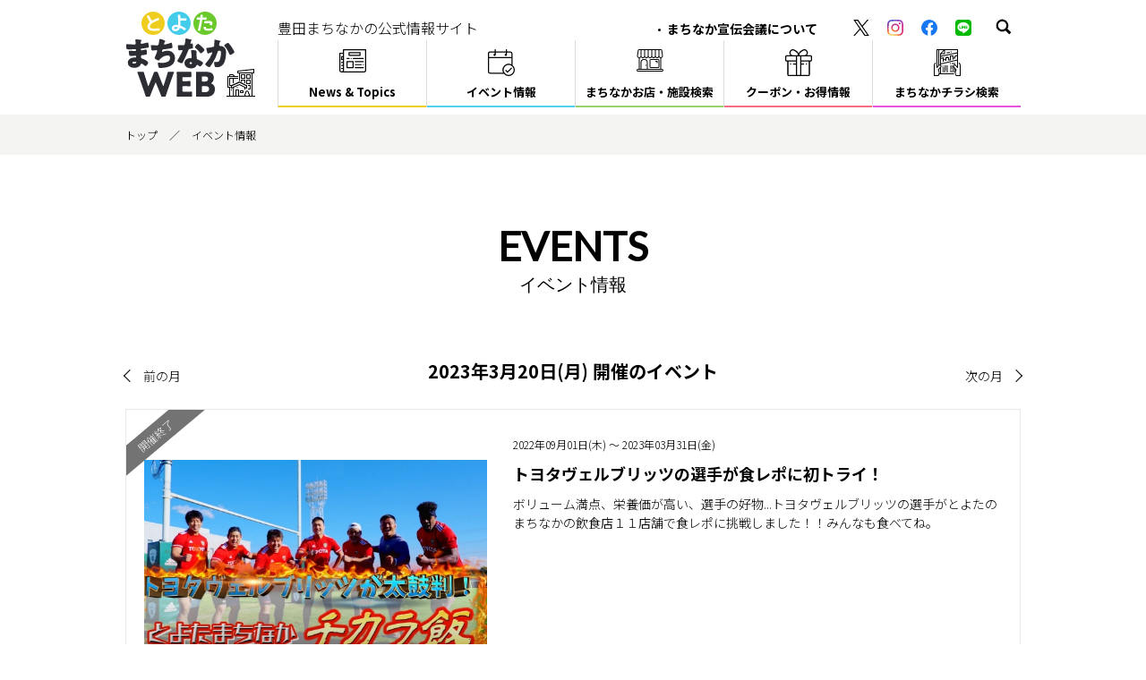

--- FILE ---
content_type: text/html; charset=UTF-8
request_url: https://toyota-machinaka.com/event/?type=day&date=2023-03-20
body_size: 15290
content:
<!DOCTYPE html>
<html>
<head>
    <meta charset="utf-8"/>    <meta name="viewport" content="width=device-width, user-scalable=no, minimum-scale=1.0, maximum-scale=1.0">
        <title>
        イベント情報 | 豊田まちなかの公式情報サイト「とよたまちなかWEB」    </title>
    <meta http-equiv="X-UA-Compatible" content="IE=edge">
    <meta name="viewport" content="width=device-width, minimum-scale=1, maximum-scale=10,initial-scale=1.0">
    <meta name="format-detection" content="telephone=no">
    <meta name="keywords" content="">
    <meta name="description" content="">
    <link href="/favicon.ico" type="image/x-icon" rel="icon"/><link href="/favicon.ico" type="image/x-icon" rel="shortcut icon"/>
    <link rel="stylesheet" href="https://fonts.googleapis.com/css2?family=Lato&family=Noto+Sans+JP:wght@300;700&display=swap"/>    <link rel="stylesheet" href="/assets/js/slick/slick.css"/>    <link rel="stylesheet" href="/assets/js/slick/slick-theme.css"/>    <link href="https://use.fontawesome.com/releases/v6.0.0/css/all.css" rel="stylesheet">
    <link rel="stylesheet" href="/assets/css/style.css"/>    
    <link rel="stylesheet" href="/assets/css/add.css"/>
    <script src="//ajax.googleapis.com/ajax/libs/jquery/2.2.4/jquery.min.js"></script>    <script src="//kit.fontawesome.com/1683772034.js" crossorigin="anonymous"></script>    <script src="/assets/js/slick/slick.min.js"></script>    <script src="/assets/js/ofi.min.js"></script>    <script src="/assets/js/main.js"></script>
        </head>

<body>
	<header id="js-header" class="l-header">
		<div class="l-header__inner l-contents">

		
			<div class="l-header__logo"><a href="/"><picture>
	<source media="(min-width:768px)" srcset="/assets/images/common/logo.svg">
	<source srcset="/assets/images/common/logo_sp.svg">
	<img src="/assets/images/common/logo.svg" alt="とよたまちなかWEB" class="l-header__logoimg">
</picture>
</a></div>

		
			<nav id="js-gnav" class="l-header__nav" aria-labelledby="js-menu" aria-label="グローバルナビゲーション">
				<div class="gnav">
					<ul class="gnav__list">
						<li class="gnav__item is-pc"><button id="js-gnavBtn" class="gnav__link gnav__link--01">News & Topics</button></li>
						<li class="gnav__item"><a href="/event/" class="gnav__link gnav__link--02">イベント情報<span class="gnav__txt">まちなかの施設や広場などで開催されるイベント情報</span></a></li>
						<li class="gnav__item"><a href="/store/" class="gnav__link gnav__link--05">まちなかお店・施設検索<span class="gnav__txt">豊田市駅周辺のお店や施設を紹介！</span></a></li>
						<li class="gnav__item is-pc">
							<button id="js-gnavBtn02" class="gnav__link gnav__link--04">クーポン・お得情報</button>
							<!-- <span class="gnav__txt">店舗などで使えるクーポンやシネチケクーポン情報</span> -->
						</li>
						<li id="js-gnavSub02" class="gnav-sub gnav-sub--02">
							<ul>
								<li><a href="/supporter#search_ret_top" class="gnav__link gnav__link--sub gnav__link--07">観戦・鑑賞チケットサービス<span class="gnav__txt">店舗などで使えるクーポン情報</span></a></li>
								<li><a href="/cinecon/" class="gnav__link gnav__link--sub gnav__link--07 gnav__link--07-2">シネチケdeサービス<span class="gnav__txt">シネチケクーポン情報</span></a></li>
							</ul>
						</li>						<li class="gnav__item"><a href="/flyer/" class="gnav__link gnav__link--03">まちなかチラシ検索<span class="gnav__txt">まち宣メンバーのチラシGET！</span></a></li>
						<li id="js-gnavSub" class="gnav-sub">
							<ul class="gnav-sub__list">
								<li class="gnav-sub__item"><a href="/news/" class="gnav__link gnav__link--sub gnav__link--06">ニュース</a></li>
								<li class="gnav-sub__item"><a href="/topics/" class="gnav__link gnav__link--sub gnav__link--06">トピックス</a></li>
							</ul>
						</li>
					</ul>
				</div>
				<div class="l-header__upper">
					<p class="is-pc">豊田まちなかの公式情報サイト</p>
					<ul class="l-header-nav">
						<li><a href="/about/" class="l-header-nav__link">まちなか宣伝会議について</a></li>
						<li class="is-sp"><a href="/privacy/" class="l-header-nav__link">プライバシーポリシー</a></li>
						<li class="is-sp"><a href="/contact/" class="l-header-nav__link">お問合せ</a></li>
					</ul>
					<ul class="l-heade-sns">
						<li class="l-heade-sns__item"><a href="https://x.com/Toyota_Machi" target="_blank" rel="noopener" class="l-heade-sns__link"><img src="/assets/images/common/ico_x.svg" alt="" class="l-heade-sns__img"></a></li>
						<li class="l-heade-sns__item"><a href="https://www.instagram.com/machinakaweb/" target="_blank" rel="noopener" class="l-heade-sns__link"><img src="/assets/images/common/ico_insta.svg" alt="" class="l-heade-sns__img"></a></li>
						<li class="l-heade-sns__item"><a href="https://www.facebook.com/machishiri/" target="_blank" rel="noopener" class="l-heade-sns__link"><img src="/assets/images/common/ico_fb.svg" alt="" class="l-heade-sns__img"></a></li>
						<li class="l-heade-sns__item"><a href="https://line.me/R/ti/p/%40424xckdh" target="_blank" rel="noopener" class="l-heade-sns__link"><img src="/assets/images/common/ico_line.svg" alt="" class="l-heade-sns__img"></a></li>
					</ul>
					<form id="js-searchArea" class="l-heade-search" method="get" action="/store">
						<div id="js-searchForm" class="p-search p-search--header" aria-hidden="true" aria-labelledby="js-searchBtn">
							<input type="text" name="s_freeword" id="s_freeword" value="" placeholder="検索したいキーワードを入力してください" class="p-search__txt p-search__txt--header">
							<input type="submit" value="検索" class="p-search__btn p-search__btn--header">
						</div>
						<div id="js-searchBtn" class="l-heade-search__btn" aria-controls="js-searchForm" role="button" aria-expanded="false" aria-label="検索フォームを表示する"></div>
					</form>
				</div>
			</nav>

			<button id="js-menu" class="l-header__menu" aria-controls="js-gnav" aria-expanded="false" aria-label="メニュー"><span class="l-header__menu-item"></span></button>
		</div>
	</header>

	
	<main class="l-main">

	

	
<div class="p-breadcrumbs">
	<ol class="l-contents">
		<li class="p-breadcrumbs__item"><a href="/" class="p-breadcrumbs__link">トップ</a></li>

		
		<li class="p-breadcrumbs__item">イベント情報</li>
	</ol>
</div>




<h1 class="c-page__title c-page__title--event">

	イベント情報
</h1>


<div class="l-contents">
  <ul class="p-event-nav">
    <li class="p-event-nav__item p-event-nav__item--prev"><a href="/event/?date=2023-02-01">前の月</a></li>
        <li class="p-cal__caption">2023年3月20日(月) 開催のイベント</li>
        <li class="p-event-nav__item p-event-nav__item--next"><a href="/event/?date=2023-04-01">次の月</a></li>
  </ul>
  <ul class="u-mb40">
        <li>
      <a href="/event/detail/274/" class="p-list__item p-list__item--feature">
        <figure class="p-list__fig">
            <div class="p-list__warp">
                <img src="/upload/events/retina/1659225886639b3d6dcdade.jpg" srcset="/upload/events/retina/1659225886639b3d6dcdade.jpg 1x, /upload/events/retina/1659225886639b3d6dcdade.jpg 2x" alt="トヨタヴェルブリッツ" class="p-list__img object-fit-img">            </div>
        </figure>
        <div class="p-list__body">
                    <p class="p-list__time">
            2022年09月01日(木) ～ 2023年03月31日(金)          </p>
                    <h2 class="p-list__title">トヨタヴェルブリッツの選手が食レポに初トライ！</h2>
          <p>ボリューム満点、栄養価が高い、選手の好物...トヨタヴェルブリッツの選手がとよたのまちなかの飲食店１１店舗で食レポに挑戦しました！！みんなも食べてね。</p>
                            </div>
                <p class="p-list__status p-list__status--99">開催終了</p>
      </a>
    </li>
      </ul>

</div>


</main>


<footer class="l-footer">
	<dl class="l-footer-member l-contents">
		<dt class="l-footer-member__title js-toggle">まちなか宣伝会議メンバー</dt>
		<dd class="footer-member__panel">
			<ul class="footer-member__list">
								<li class="l-footer-member__item"><a href="https://www.t-face.com/" target="_blank" rel="noopener" class="c-txt-ext">T-FACE</a></li>
								<li class="l-footer-member__item"><a href="http://gaza.jp/" target="_blank" rel="noopener" class="c-txt-ext">GAZA</a></li>
								<li class="l-footer-member__item"><a href="http://www.vits-toyota-town.com/" target="_blank" rel="noopener" class="c-txt-ext">VITS豊田タウン</a></li>
								<li class="l-footer-member__item"><a href="https://www.toyota-stadium.co.jp/" target="_blank" rel="noopener" class="c-txt-ext">豊田スタジアム</a></li>
								<li class="l-footer-member__item"><a href="https://global.toyota/jp/" target="_blank" rel="noopener" class="c-txt-ext">トヨタ自動車</a></li>
								<li class="l-footer-member__item"><a href="https://www.tm-toyota.co.jp/" target="_blank" rel="noopener" class="c-txt-ext">豊田まちづくり</a></li>
								<li class="l-footer-member__item"><a href="https://www.toyota-hotel.co.jp/" target="_blank" rel="noopener" class="c-txt-ext">名鉄トヨタホテル</a></li>
								<li class="l-footer-member__item"><a href="https://www.himawari.co.jp/" target="_blank" rel="noopener" class="c-txt-ext">ひまわりネットワーク</a></li>
								<li class="l-footer-member__item"><a href="https://www.city.toyota.aichi.jp/" target="_blank" rel="noopener" class="c-txt-ext">豊田市</a></li>
								<li class="l-footer-member__item"><a href="https://www.facebook.com/pages/category/Local-Business/%E8%B1%8A%E7%94%B0%E5%B8%82%E5%95%86%E6%A5%AD%E9%80%A3%E5%90%88%E5%8D%94%E5%90%8C%E7%B5%84%E5%90%88-1595041127417840/" target="_blank" rel="noopener" class="c-txt-ext">豊田市商業連合</a></li>
								<li class="l-footer-member__item"><a href="https://www.museum.toyota.aichi.jp/" target="_blank" rel="noopener" class="c-txt-ext">豊田市美術館</a></li>
								<li class="l-footer-member__item"><a href="https://www.t-cn.gr.jp/" target="_blank" rel="noopener" class="c-txt-ext">豊田市コンサートホール・能楽堂</a></li>
								<li class="l-footer-member__item"><a href="https://www.toyota.or.jp/" target="_blank" rel="noopener" class="c-txt-ext">豊田商工会議所</a></li>
								<li class="l-footer-member__item"><a href="http://www.como-square.com/" target="_blank" rel="noopener" class="c-txt-ext">コモ･スクエア</a></li>
								<li class="l-footer-member__item"><a href="http://www.t-castle.co.jp/" target="_blank" rel="noopener" class="c-txt-ext">ホテルトヨタキャッスル</a></li>
								<li class="l-footer-member__item"><a href="https://www.ilex-sports.com/premia/" target="_blank" rel="noopener" class="c-txt-ext">アイレクススポーツクラブPREMIA</a></li>
								<li class="l-footer-member__item"><a href="http://www.toyota-taikyo.or.jp/skyhall/hall.html" target="_blank" rel="noopener" class="c-txt-ext">スカイホール豊田</a></li>
								<li class="l-footer-member__item"><a href="http://www.toyota-kagakutaikenkan.jp/" target="_blank" rel="noopener" class="c-txt-ext">とよた科学体験館</a></li>
								<li class="l-footer-member__item"><a href="https://www.tia.toyota.aichi.jp/" target="_blank" rel="noopener" class="c-txt-ext">豊田市国際交流協会（TIA）</a></li>
								<li class="l-footer-member__item"><a href="https://hakubutsukan.city.toyota.aichi.jp/" target="_blank" rel="noopener" class="c-txt-ext">豊田市博物館</a></li>
								<li class="l-footer-member__item"><a href="https://www.ja-aichitoyota.or.jp/" target="_blank" rel="noopener" class="c-txt-ext">JAあいち豊田</a></li>
								<li class="l-footer-member__item"><a href="http://www.cul-toyota.or.jp/sisetuda/simin_bunka00.html" target="_blank" rel="noopener" class="c-txt-ext">豊田市民文化会館</a></li>
								<li class="l-footer-member__item"><a href="https://www.loveat.co.jp/" target="_blank" rel="noopener" class="c-txt-ext">ラジオ・ラブィート</a></li>
								<li class="l-footer-member__item"><a href="https://top.meitetsu.co.jp/" target="_blank" rel="noopener" class="c-txt-ext">名古屋鉄道</a></li>
								<li class="l-footer-member__item"><a href="https://nagoya-grampus.jp/" target="_blank" rel="noopener" class="c-txt-ext">名古屋グランパス</a></li>
								<li class="l-footer-member__item"><a href="https://www.library.toyota.aichi.jp/" target="_blank" rel="noopener" class="c-txt-ext">豊田市中央図書館</a></li>
								<li class="l-footer-member__item"><a href="http://www.sangohkan.co.jp/" target="_blank" rel="noopener" class="c-txt-ext">豊田参合館</a></li>
								<li class="l-footer-member__item"><a href="https://www.aeoncinema.com/cinema/toyota/" target="_blank" rel="noopener" class="c-txt-ext">イオンシネマ豊田KiTARA</a></li>
								<li class="l-footer-member__item"><a href="https://kitara-toyota.com/" target="_blank" rel="noopener" class="c-txt-ext">KiTARA</a></li>
								<li class="l-footer-member__item"><a href="http://chukatsu-toyota.com/tccm/" target="_blank" rel="noopener" class="c-txt-ext">（一社）TCCM</a></li>
							</ul>
		</dd>
	</dl>
	<p class="l-footer-copy">豊田市のまちなかへのおでかけに。週末開催のイベントチェックやオトクな情報チェックに。とよたまちなかWEB</p>
	<div class="l-footer-info">
		<div class="l-contents">
			<a href="#" id="js-pagetop" class="l-footer__pagetop"><img src="/assets/images/common/btn_pagetop.png" alt="ページのトップへ"></a>
			<p>豊田市中心市街地まちなか宣伝会議</p>
			<address class="l-footer-info__address">
				<p>〒471-0025 豊田市西町1-200豊田参合館1F<br class="is-sp">（事務局：一般社団法人TCCM）</p>
				<ul class="l-footer-info__tel">
					<li class="l-footer-info__num">TEL 0565-47-7007</li>
					<li class="l-footer-info__num">FAX 0565-47-7080</li>
				</ul>
			</address>
			<div class="l-flex l-flex-center">
				<a href="/contact/" class="c-btn">お問合せ</a>
			</div>
			<small class="l-footer__small">&copy; toyota-machinaka-web. All Rights Reserved.</small>
		</div>
	</div>
	<ul class="fnav">
		<li class="fnav__item"><a href="/event/" class="fnav__link fnav__link--01">イベント<br>情報</a></li>
		<li class="fnav__item"><a href="/shop/" class="fnav__link fnav__link--02">まちなか<br>お店・施設検索</a></li>
		<li class="fnav__item"><a href="/supporter/" class="fnav__link fnav__link--03">クーポン・<br>お得情報</a></li>
		<li class="fnav__item"><a href="/flyer/" class="fnav__link fnav__link--04">まちなか<br>チラシ検索</a></li>
	</ul>
</footer>
<!-- <div class="l-footer__cover"></div> -->



<!-- Global site tag (gtag.js) - Google Analytics -->
<script async src="https://www.googletagmanager.com/gtag/js?id=UA-32906352-1"></script>
<script>
  window.dataLayer = window.dataLayer || [];
  function gtag(){dataLayer.push(arguments);}
  gtag('js', new Date());

  gtag('config', 'UA-32906352-1');
</script>


</body>
</html>


--- FILE ---
content_type: image/svg+xml
request_url: https://toyota-machinaka.com/assets/images/common/bg_gnav04.svg
body_size: 1375
content:
<svg xmlns="http://www.w3.org/2000/svg" width="28" height="28" viewBox="0 0 28 28"><g transform="translate(0 -0.147)"><path d="M26.506,6.455H22.622a3.9,3.9,0,0,0,1.022-2.639s0-.155,0-.2A3.59,3.59,0,0,0,18.277.622L16.511,1.629A6.2,6.2,0,0,0,14,4.329a6.2,6.2,0,0,0-2.511-2.7L9.723.622A3.59,3.59,0,0,0,4.358,3.616c0,.044,0,.2,0,.2A3.9,3.9,0,0,0,5.378,6.455H1.494A1.5,1.5,0,0,0,0,7.965v3.583a1.5,1.5,0,0,0,1.494,1.51h.684v13.58a1.5,1.5,0,0,0,1.494,1.51H24.328a1.5,1.5,0,0,0,1.494-1.51V13.057h.684A1.5,1.5,0,0,0,28,11.547V7.965A1.5,1.5,0,0,0,26.506,6.455ZM17.122,2.724l1.766-1.007a2.338,2.338,0,0,1,2.332,0A2.307,2.307,0,0,1,22.4,3.659c0,.03,0,.157,0,.157a2.629,2.629,0,0,1-2.612,2.639h-5.13A4.979,4.979,0,0,1,17.122,2.724ZM5.6,3.659A2.307,2.307,0,0,1,6.779,1.718a2.338,2.338,0,0,1,2.332,0l1.766,1.007a4.979,4.979,0,0,1,2.464,3.731H8.212A2.629,2.629,0,0,1,5.6,3.816S5.6,3.689,5.6,3.659ZM11.2,14.97H8.638a.629.629,0,0,0,0,1.258H11.2V26.889H3.672a.251.251,0,0,1-.249-.252V13.057H11.2V14.97Zm0-3.17H1.494a.251.251,0,0,1-.249-.252V7.965a.251.251,0,0,1,.249-.252H11.2Zm4.355,15.09H12.445V7.712h3.111Zm9.022-.252a.251.251,0,0,1-.249.252H16.8V16.227h2.371a.629.629,0,0,0,0-1.258H16.8V13.057h7.778V26.637Zm2.178-15.09a.251.251,0,0,1-.249.252H16.8V7.713h9.706a.251.251,0,0,1,.249.252v3.583Z"/><path d="M22.126,16.227h.062a.629.629,0,0,0,0-1.258h-.062a.629.629,0,0,0,0,1.258Z"/><path d="M5.621,16.227h.062a.629.629,0,0,0,0-1.258H5.621a.629.629,0,0,0,0,1.258Z"/></g></svg>

--- FILE ---
content_type: image/svg+xml
request_url: https://toyota-machinaka.com/assets/images/common/bg_gnav02.svg
body_size: 725
content:
<svg xmlns="http://www.w3.org/2000/svg" width="28" height="28" viewBox="0 0 28 28"><path d="M25.667,16.637V4.667a2.336,2.336,0,0,0-2.333-2.333h-3.5V.583a.583.583,0,1,0-1.167,0v1.75H8.167V.583A.583.583,0,1,0,7,.583v1.75H2.333A2.336,2.336,0,0,0,0,4.667V23.333a2.336,2.336,0,0,0,2.333,2.333h14.3a6.414,6.414,0,1,0,9.029-9.029ZM1.167,4.667A1.168,1.168,0,0,1,2.333,3.5H7V4.667A1.167,1.167,0,1,0,8.167,5.833V3.5h10.5V4.667a1.167,1.167,0,1,0,1.167,1.167V3.5h3.5A1.168,1.168,0,0,1,24.5,4.667v3.5H1.167ZM2.333,24.5a1.168,1.168,0,0,1-1.167-1.167v-14H24.5v6.542A6.405,6.405,0,0,0,15.875,24.5Zm19.25,2.333a5.25,5.25,0,1,1,5.25-5.25A5.256,5.256,0,0,1,21.583,26.833Z"/><path d="M24.088,19.421l-3.671,3.671-1.338-1.338a.583.583,0,1,0-.825.825L20,24.329a.583.583,0,0,0,.825,0l4.083-4.083a.583.583,0,0,0-.825-.825Z"/></svg>